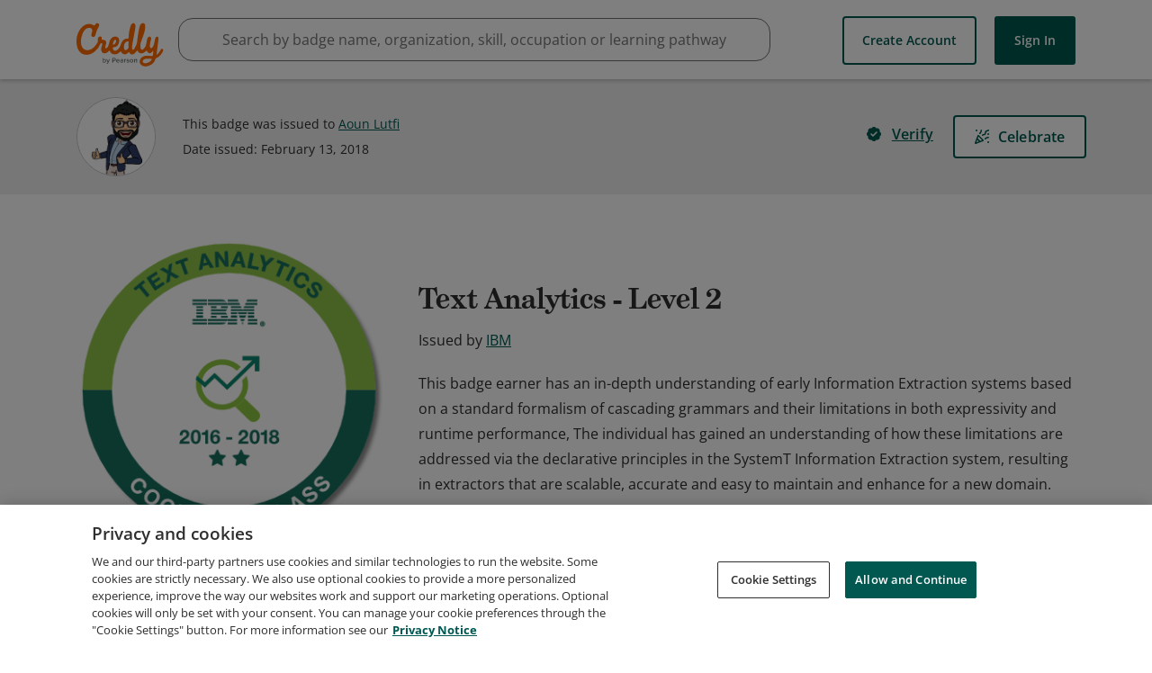

--- FILE ---
content_type: application/javascript
request_url: https://data.pendo.io/data/guide.js/65460ef3-56d0-45a3-7b3b-fe1ec0463054?id=21&jzb=eJx9jsFO7CAYhd-F9VAondS2KzW60MXVZK4u3JC_QCsTBgjQqcb03YfGWHfu_hwO3_m-0FlHnVx4kKhD_Pn-390T_8_f-ttoHpvD0R_RDoEQbrJprdjJmB2agsnt95R87AiZ57kQQUnzWQh3Ij3IUUUCdcVA0B63VFZ4L1iLe8lqPNTNflBXLaXDkNnOyNdfg2_8SSWQkAB1m9566j8UDdhxglHlhrL85XDtXdQfaNnkfwDrQk49BGXTzfaWo7y4fmcloSVhlNUZe1YhamfXuKhoU5TcByexdmhZLgkEZk4&v=2.308.1_prod-io&ct=1768999313313
body_size: 62
content:
pendo.guidesPayload({"guides":[],"normalizedUrl":"http://www.credly.com/badges/a632ac0b-90d3-4c29-bd26-f684fe7900ff","lastGuideStepSeen":{"isMultiStep":false,"state":""},"guideWidget":{"enabled":false,"hidePoweredBy":false},"guideCssUrl":"","throttling":{"count":1,"enabled":true,"interval":1,"unit":"Day"},"autoOrdering":[],"globalJsUrl":"","segmentFlags":[],"designerEnabled":false,"features":null,"id":"21","preventCodeInjection":false});